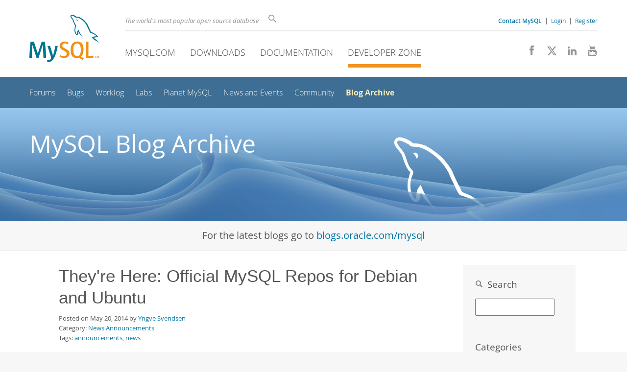

--- FILE ---
content_type: text/html; charset=UTF-8
request_url: https://dev.mysql.com/blog-archive/theyre-here-official-mysql-repos-for-debian-and-ubuntu/
body_size: 8078
content:
<!DOCTYPE html>
<html lang="en" class="svg no-js">
<head>
    <meta charset="utf-8" />
    <!--[if IE ]>
    <meta http-equiv="X-UA-Compatible" content="IE=Edge,chrome=1" />
    <![endif]-->
    <meta name="viewport" content="width=device-width, initial-scale=1.0">
        <meta name="Language" content="en">

    <title>MySQL :: They&#039;re Here: Official MySQL Repos for Debian and Ubuntu</title>
    <link rel="stylesheet" media="all" href="https://labs.mysql.com/common/css/main-20250803.min.css" />
            <link rel="stylesheet" media="all" href="https://labs.mysql.com/common/css/page-20250803.min.css" />
    
    
    <link rel="stylesheet" media="print" href="https://labs.mysql.com/common/css/print-20250803.min.css" />

    
    
    
    
            <link rel="stylesheet" media="all" href="/common/css/blogs.min.css?v=3" />
    
    <link rel="shortcut icon" href="https://labs.mysql.com/common/themes/sakila/favicon.ico" />
    <script async="async" type="text/javascript" src='https://consent.truste.com/notice?domain=oracle.com&c=teconsent&js=bb&noticeType=bb&text=true&cdn=1&pcookie&gtm=1' crossorigin></script>
    <script src="https://www.oracle.com/assets/truste-oraclelib.js"></script>
    <script>(function(H){ H.className=H.className.replace(/\bno-js\b/,'js') })(document.documentElement)</script>
    <script src="https://labs.mysql.com/common/js/site-20250121.min.js"></script>

    
    
    <!--[if lt IE 9]>
        <script src="https://labs.mysql.com/common/js/polyfills/html5shiv-printshiv-3.7.2.min.js"></script>
        <script src="https://labs.mysql.com/common/js/polyfills/respond-1.4.2.min.js"></script>
    <![endif]-->
                
            <script type="text/javascript">
            /* <![CDATA[ */
            var CrayonSyntaxSettings = {"version":"_2.7.2_beta","is_admin":"0","prefix":"crayon-","setting":"crayon-setting","selected":"crayon-setting-selected","changed":"crayon-setting-changed","special":"crayon-setting-special","orig_value":"data-orig-value","debug":""};
            var CrayonSyntaxStrings = {"copy":"Press %s to Copy, %s to Paste","minimize":"Click To Expand Code"};
            /* ]]> */
            </script>
            <script type="text/javascript" src="/common/js/crayon.min.js"></script>
    
                              <script>!function(e){var n="https://s.go-mpulse.net/boomerang/";if("False"=="True")e.BOOMR_config=e.BOOMR_config||{},e.BOOMR_config.PageParams=e.BOOMR_config.PageParams||{},e.BOOMR_config.PageParams.pci=!0,n="https://s2.go-mpulse.net/boomerang/";if(window.BOOMR_API_key="E6BB6-B37B4-898B7-F97BA-BBCDB",function(){function e(){if(!o){var e=document.createElement("script");e.id="boomr-scr-as",e.src=window.BOOMR.url,e.async=!0,i.parentNode.appendChild(e),o=!0}}function t(e){o=!0;var n,t,a,r,d=document,O=window;if(window.BOOMR.snippetMethod=e?"if":"i",t=function(e,n){var t=d.createElement("script");t.id=n||"boomr-if-as",t.src=window.BOOMR.url,BOOMR_lstart=(new Date).getTime(),e=e||d.body,e.appendChild(t)},!window.addEventListener&&window.attachEvent&&navigator.userAgent.match(/MSIE [67]\./))return window.BOOMR.snippetMethod="s",void t(i.parentNode,"boomr-async");a=document.createElement("IFRAME"),a.src="about:blank",a.title="",a.role="presentation",a.loading="eager",r=(a.frameElement||a).style,r.width=0,r.height=0,r.border=0,r.display="none",i.parentNode.appendChild(a);try{O=a.contentWindow,d=O.document.open()}catch(_){n=document.domain,a.src="javascript:var d=document.open();d.domain='"+n+"';void(0);",O=a.contentWindow,d=O.document.open()}if(n)d._boomrl=function(){this.domain=n,t()},d.write("<bo"+"dy onload='document._boomrl();'>");else if(O._boomrl=function(){t()},O.addEventListener)O.addEventListener("load",O._boomrl,!1);else if(O.attachEvent)O.attachEvent("onload",O._boomrl);d.close()}function a(e){window.BOOMR_onload=e&&e.timeStamp||(new Date).getTime()}if(!window.BOOMR||!window.BOOMR.version&&!window.BOOMR.snippetExecuted){window.BOOMR=window.BOOMR||{},window.BOOMR.snippetStart=(new Date).getTime(),window.BOOMR.snippetExecuted=!0,window.BOOMR.snippetVersion=12,window.BOOMR.url=n+"E6BB6-B37B4-898B7-F97BA-BBCDB";var i=document.currentScript||document.getElementsByTagName("script")[0],o=!1,r=document.createElement("link");if(r.relList&&"function"==typeof r.relList.supports&&r.relList.supports("preload")&&"as"in r)window.BOOMR.snippetMethod="p",r.href=window.BOOMR.url,r.rel="preload",r.as="script",r.addEventListener("load",e),r.addEventListener("error",function(){t(!0)}),setTimeout(function(){if(!o)t(!0)},3e3),BOOMR_lstart=(new Date).getTime(),i.parentNode.appendChild(r);else t(!1);if(window.addEventListener)window.addEventListener("load",a,!1);else if(window.attachEvent)window.attachEvent("onload",a)}}(),"".length>0)if(e&&"performance"in e&&e.performance&&"function"==typeof e.performance.setResourceTimingBufferSize)e.performance.setResourceTimingBufferSize();!function(){if(BOOMR=e.BOOMR||{},BOOMR.plugins=BOOMR.plugins||{},!BOOMR.plugins.AK){var n=""=="true"?1:0,t="",a="amhrbpqxhwrew2lh6mna-f-ee813a9b7-clientnsv4-s.akamaihd.net",i="false"=="true"?2:1,o={"ak.v":"39","ak.cp":"1334304","ak.ai":parseInt("802521",10),"ak.ol":"0","ak.cr":9,"ak.ipv":4,"ak.proto":"h2","ak.rid":"927e708e","ak.r":47376,"ak.a2":n,"ak.m":"dscx","ak.n":"essl","ak.bpcip":"3.15.16.0","ak.cport":42780,"ak.gh":"23.200.85.106","ak.quicv":"","ak.tlsv":"tls1.3","ak.0rtt":"","ak.0rtt.ed":"","ak.csrc":"-","ak.acc":"","ak.t":"1768420122","ak.ak":"hOBiQwZUYzCg5VSAfCLimQ==OKs1qZTxWHePGhsdCFxOxdygtsuSZRvHcMNG/pOjZc3uW2UvzNvjSwpk6sgXZXR6vITmTqgXOaoQgH3hKKqjjJqK9xAi+S1RFIMn+6/6fOQedBxZMpHhPqKQKFozeEVIMJDrW+GbVU3UqRC8s7se1E2EariogLiAyuZomm3GEQMFoKvC6DvUlKo/[base64]/Cbht7ma1wA0=","ak.pv":"16","ak.dpoabenc":"","ak.tf":i};if(""!==t)o["ak.ruds"]=t;var r={i:!1,av:function(n){var t="http.initiator";if(n&&(!n[t]||"spa_hard"===n[t]))o["ak.feo"]=void 0!==e.aFeoApplied?1:0,BOOMR.addVar(o)},rv:function(){var e=["ak.bpcip","ak.cport","ak.cr","ak.csrc","ak.gh","ak.ipv","ak.m","ak.n","ak.ol","ak.proto","ak.quicv","ak.tlsv","ak.0rtt","ak.0rtt.ed","ak.r","ak.acc","ak.t","ak.tf"];BOOMR.removeVar(e)}};BOOMR.plugins.AK={akVars:o,akDNSPreFetchDomain:a,init:function(){if(!r.i){var e=BOOMR.subscribe;e("before_beacon",r.av,null,null),e("onbeacon",r.rv,null,null),r.i=!0}return this},is_complete:function(){return!0}}}}()}(window);</script></head>

<body class="no-sidebar full-page dev">
<a class="skip-main" href="#main">Skip to Main Content</a>
<div class="page-wrapper">
    <header>

                        <a href="https://dev.mysql.com/" aria-label="MySQL Home" title="MySQL" id="l1-home-link"></a>
        
        <div id="l1-nav-container">
            <div id="l1-line1">
                <div id="l1-lhs">
                    <div id="l1-slogan">
                        The world's most popular open source database
                    </div>
                    <div id="l1-search-box">
                        <form id="l1-search-form" method="get" action="https://search.oracle.com/mysql">
                        <input type="hidden" name="app" value="mysql" />
                        <input id="l1-search-input" type="search" class="icon-search" placeholder="Search" aria-label="Search" name="q" />
                        </form>
                    </div>
                    <div id="l1-auth-links">
                        <nav aria-label="Contact/Login Navigation" role="navigation">
                            <a href="https://www.mysql.com/about/contact/"><b>Contact MySQL</b></a>
                            <span id="l1-contact-separator">&nbsp;|&nbsp;</span>
                            <span id="l1-contact-separator-br"><br /></span>
                                                             <a href="https://dev.mysql.com/auth/login/?dest=https%3A%2F%2Fdev.mysql.com%2Fblog-archive%2Ftheyre-here-official-mysql-repos-for-debian-and-ubuntu%2F">Login</a> &nbsp;|&nbsp;
                                 <a href="https://dev.mysql.com/auth/register/">Register</a>
                                                    </nav>
                    </div>
                </div>
            </div>
            <div id="l1-line2">
                <nav aria-label="Primary Navigation" role="navigation">
                    <ul id="l1-nav">
                        <li>
                            <a href="https://www.mysql.com/"><!-- <span class="icon-sakila"></span>  -->MySQL.com</a>
                        </li><li>
                            <a href="https://www.mysql.com/downloads/"><!-- <span class="icon-download-thin"></span>  -->Downloads</a>
                        </li><li>
                            <a href="/doc/"><!-- <span class="icon-books"></span>  -->Documentation</a>
                        </li><li class="active">
                            <a href="/"><!-- <span class="icon-code"></span>  -->Developer Zone</a>
                        </li>                    </ul>
                </nav>
                <div class="social-icons">
                    <nav aria-label="Social Navigation" role="navigation">
                        <a aria-label="Join us on Facebook" title="Join us on Facebook" href="http://www.facebook.com/mysql"><span class="icon-facebook"></span></a>
                        <a aria-label="Follow us on X" title="Follow us on X" href="https://x.com/mysql"><span class="icon-x-twitter"></span></a>
                        <a aria-label="Follow us on LinkedIn" title="Follow us on LinkedIn" href="https://www.linkedin.com/company/mysql"><span class="icon-linkedin"></span></a>
                        <a aria-label="Visit our YouTube channel" title="Visit our YouTube channel" href="http://www.youtube.com/mysqlchannel"><span class="icon-youtube"></span></a>
                    </nav>
                </div>
            </div>
        </div>
        <div id="sub-header">
            <div id="l2-nav-container">
                <div id="l2-nav-toggle">
                    <span class="icon-three-bars"></span>
                </div>
                                                                                                                            <a class="button nav-button-3" href="/doc/"><span class="icon-books"></span> Documentation</a>
                                                                                                <a class="button nav-button-2" href="https://www.mysql.com/downloads/"><span class="icon-download-thin"></span> Downloads</a>
                                                                                                <a class="button nav-button-1" href="https://www.mysql.com/"><span class="icon-sakila"></span> MySQL.com</a>
                                                                        <div id="l2-search-toggle">
                    <span class="icon-search"></span>
                </div>
                <div id="l2-site-icon">
                                                                                                                                                                                                                                        <span class="icon-code"></span>
                                                                                                                                                                                                                                                                                                                                                                                                                                                                                                                                                                                    </div>
                <div id="l1-section-title">
                    <span id="l1-section-label">
                        <a href="/">Developer Zone</a>
                    </span>
                </div>
                <nav aria-label="Secondary Navigation" role="navigation">
                    

<ul id="l2-nav">
        	<li class=""><a  href="https://forums.mysql.com/">Forums</a>
    			</li>
	        	<li class=""><a  href="https://bugs.mysql.com/">Bugs</a>
    			</li>
	        	<li class=""><a  href="/worklog/">Worklog</a>
    			</li>
	        	<li class=""><a  href="https://labs.mysql.com/">Labs</a>
    			</li>
	        	<li class=""><a  href="https://planet.mysql.com/">Planet MySQL</a>
    			</li>
	        	<li class=""><a  href="https://www.mysql.com/news-and-events/web-seminars/">News and Events</a>
    			</li>
	        	<li class=""><a  href="/community/">Community</a>
    			</li>
	        	<li class="active last"><a class="active " href="/blog-archive/">Blog Archive</a>
    			</li>
	                        <li class="other-section"><a href="https://www.mysql.com/">MySQL.com</a></li>
                            <li class="other-section"><a href="https://www.mysql.com/downloads/">Downloads</a></li>
                            <li class="other-section"><a href="/doc/">Documentation</a></li>
                        </ul>
                </nav>
            </div>
            <div id="l3-search-container"></div>
            <div id="top-orange"><span id="section-nav">Section Menu: &nbsp; </span></div>
        </div>
    </header>
        <div id="page">
                        <div role="main" id="main" tabindex="-1">

            
                

<div class="blog-header">
    <div class="blog-header-text">
        MySQL Blog Archive
    </div>
</div>

<div class="blog-latest">
    For the latest blogs go to <a href="https://blogs.oracle.com/mysql">blogs.oracle.com/mysql</a>
</div>

<div id="content">
    <div class="con pad-l-slight pad-r-slight pad-t-slight">
        <div class="rw fs-normal">
            <div class="col-3-of-4">
                <div class="pad-l-normal pad-r-normal pad-b-normal">
                
                    <div class="blog-post">
                        <div class="blog-post-title">
                            They&#039;re Here: Official MySQL Repos for Debian and Ubuntu
                        </div>
                        <div class="blog-post-meta">
                            Posted on May 20, 2014 by 
                                                            <a href="/blog-archive/?author=Yngve%20Svendsen">Yngve Svendsen</a>
                                                        <br />
                            Category: <a href="/blog-archive/?cat=News%20Announcements">News Announcements</a>
                                                            <br />Tags: 
                                                                    <a href="/blog-archive/?tag=announcements">announcements</a>,                                                                    <a href="/blog-archive/?tag=news">news</a>                                                                                    </div>
                        <div class="blog-post-content">
                            

		<div class="entry-content">
		<p><a title="Congratulations, Ubuntu!" href="/blog-archive/congratulations-ubuntu-2/">As we&#8217;ve hinted at for some time now, we have been busy preparing some good stuff for our Debian and Ubuntu users</a>. And today we&#8217;re delighted to launch our own official MySQL apt repos for Debian and Ubuntu.</p>
<p><a title="Repos and Distros: Upstream and Downstream" href="/blog-archive/repos-and-distros-upstream-and-downstream/">After working closely with the Debian and Ubuntu communities to make sure that the native MySQL packages in those distros work really well</a>, we have now taken all the valuable knowledge and experience gained from that work and applied it to our own official packages.</p>
<p>We have support for Debian 7 and Ubuntu 12.04 and 14.04, and we initially offer MySQL Server 5.6 plus the latest 5.7 development milestone release. 5.6 is what we recommend for production use, while milestone releases are for those who want a taste of the absolutely latest. We will be adding more products in the near future.</p>
<h3>So why are we doing this?</h3>
<p>First and foremost, we want to provide officially supported, very high quality MySQL packages that integrate well with the distros, from easy-to-use repos that will always contain the latest and greatest; while distros typically choose one specific version of MySQL to include, we can offer several different versions, including development releases, from our repos. We think this is a nice complement to the good MySQL stuff that ships natively with the distros.</p>
<p>Second, <a title="Repos and Distros: Upstream and Downstream" href="/blog-archive/repos-and-distros-upstream-and-downstream/"> running our own repos keeps us better hooked into what the community, and especially the different Linux distros, want and need from us</a>. As part of our apt repo work, we&#8217;ve seen how we need to improve important stuff such as our startup scripts and config file handling in order to make life easier both for ourselves and for the Linux distro package maintainers. Going forward, we will continue to listen closely to what our users and our friends in the distros tell us, so that whether or not you use the native distro packages or our official repos, you will have a good and smooth experience.</p>
<h3>What took us so long?</h3>
<p>Well, learning takes time, <a title="Repos and Distros: Upstream and Downstream" href="/blog-archive/repos-and-distros-upstream-and-downstream/">and we wanted to begin by giving the distros full attention before we started work on our own stuff.</a> And this is indeed complex stuff, with a huge matrix of possible migration paths and upgrades from distro packages, other vendors&#8217; packages and our own old debs, all in multiple possible configurations, versions and editions.</p>
<p>When we put the &#8220;official&#8221; stamp on something it means that we have put a lot of time and effort into design and implementation and not least testing in order to make sure that things work as expected and that users have as smooth an experience as possible (<a href="/blog-archive/mysql-maintenance-releases/">there is a good blog posting on some of this over on the MySQL Server Team blog</a>). We&#8217;ll hopefully at some point have a blog posting telling the story of how we translated that huge matrix into actual testing, but take my word for it: QA has been burning the midnight oil on this project.</p>
<p>Finally, while starting to use our repo will be very straightforward for probably 90% of our users, we have put together in-depth 	<link>documentation that covers those few cases where the move requires a bit more care.</p>
<h3>Want to get started?</h3>
<p>Head over to the <a href="http://dev.mysql.com/downloads/repo/apt/">APT repo download page</a> to get the setup package, install instructions and pointers to more in-depth docs.</p>
<p>There are a few minor limitations in these initial packages, where a tiny handful of distro native applications are incompatible with our repo packages. The docs have more details on this. We believe that this will affect very few users, but we will look at fixes for later revisions.</p>
<h3>What&#8217;s next?</h3>
<p>Over time, we will add more products to our repos and we will continue to improve the user experience. We will also continue to work closely with the Debian and Ubuntu maintainers and communities to make sure that we are doing the right things and that the native distro packages get even better in the future.</p>
<p>And finally, nothing in this world is perfect: if you have comments or suggestions for improvements, please let us know in a comment here, or if you run into issues using our packages and repos, please take the time to <a href="http://bugs.mysql.com/">submit a bug report</a>.</p>
			</div>

                        </div>
                    </div>
                
                </div>
            </div>
            <div class="col-1-of-4">
                
<div class="blog-archive-callout">

    <div class="blog-archive-callout-header">
        <span class="icon-search" style="font-size: 80%; color: #888;"></span>
        &nbsp;Search
    </div>
    
    <form name="bsearch" id="bsearch" method="get" action="/blog-archive/">
        <input type="text" name="q" id="q" value="" />
    </form>
        

    <div class="blog-archive-callout-header">Categories</div>
    
    <ul>
                                <li><a href="/blog-archive/?cat=Backup">Backup (3)</a></li>
                                            <li><a href="/blog-archive/?cat=Character%20Sets">Character Sets (16)</a></li>
                                            <li><a href="/blog-archive/?cat=Connectors%20%2F%20Languages">Connectors / Languages (15)</a></li>
                                            <li><a href="/blog-archive/?cat=Data%20Dictionary">Data Dictionary (11)</a></li>
                                            <li><a href="/blog-archive/?cat=Document%20Store%2C%20JSON">Document Store, JSON (32)</a></li>
                                            <li><a href="/blog-archive/?cat=GIS">GIS (15)</a></li>
                                            <li><a href="/blog-archive/?cat=High%20Availability%20%2F%20Replication">High Availability / Replication (182)</a></li>
                                            <li><a href="/blog-archive/?cat=InnoDB">InnoDB (57)</a></li>
                                            <li><a href="/blog-archive/?cat=Miscellaneous">Miscellaneous (86)</a></li>
                                            <li><a href="/blog-archive/?cat=Monitoring">Monitoring (19)</a></li>
                                            <li><a href="/blog-archive/?cat=NDB">NDB (73)</a></li>
                                                                <li><a href="/blog-archive/?cat=Optimizer">Optimizer (57)</a></li>
                                            <li><a href="/blog-archive/?cat=Performance">Performance (5)</a></li>
                                                                <li><a href="/blog-archive/?cat=Router">Router (5)</a></li>
                                            <li><a href="/blog-archive/?cat=Security">Security (67)</a></li>
                                            <li><a href="/blog-archive/?cat=Shell">Shell (30)</a></li>
                                            <li><a href="/blog-archive/?cat=Thread%20Pool">Thread Pool (1)</a></li>
                                            <li><a href="/blog-archive/?cat=Upgrading">Upgrading (15)</a></li>
                                            <li><a href="/blog-archive/?cat=Windows%20%2F%20.NET">Windows / .NET (21)</a></li>
                                            <li><a href="/blog-archive/?cat=Workbench">Workbench (46)</a></li>
                        </ul>
    <ul style="border-top: 1px solid #ddd; padding-top: 10px;">
                                                                                                                                                                                                                                                            <li><a href="/blog-archive/?cat=News%20Announcements">News Announcements (200)</a></li>
                                                                                    <li><a href="/blog-archive/?cat=Release%20Announcements">Release Announcements (529)</a></li>
                                                                                                                                                                    </ul>

</div>

<script>
$(function() {
    $(".more-months-link").click( function(e) {
        $("#more-months").css('display', 'block');
        $(".more-months-link").css('display', 'none');
        e.stopPropagation();
        return false;
    });
});
</script>            </div>

        </div>
    </div>
    <br/>
</div>



            
        </div>
    </div>

    <footer>
        <div id="footer-bottom">
                                    <div class="footer-contact">
                <div id="footer-contact-icon">
                    <span class="icon-call-phone"></span>
                </div>
                <div id="footer-contact-numbers">
                    <strong>Contact MySQL Sales</strong><br/>
                    USA/Canada: +1-866-221-0634 &nbsp;
                    (<a href="https://www.mysql.com/about/contact/phone/" class="darker-blue">More Countries &raquo;</a>)
                </div>
                <div id="footer-contact-copyright">
                    <a href="http://www.oracle.com/" aria-label="Oracle" title="Oracle"><span class="oracle-logo"></span></a>
                    &nbsp; <a href="https://www.oracle.com/legal/copyright.html">&copy; 2026 Oracle</a>
                </div>
            </div>
            <div class="social-icons">
                <a aria-label="Join us on Facebook" title="Join us on Facebook" href="http://www.facebook.com/mysql"><span class="icon-facebook-square"></span></a>
                <a aria-label="Follow us on X" title="Follow us on X" href="https://x.com/mysql"><span class="icon-x-twitter-square"></span></a>
                <a aria-label="Follow us on LinkedIn" title="Follow us on LinkedIn" href="https://www.linkedin.com/company/mysql"><span class="icon-linkedin-square"></span></a>
                <a aria-label="Visit our YouTube channel" title="Visit our YouTube channel" href="http://www.youtube.com/mysqlchannel"><span class="icon-youtube-square"></span></a>
            </div>
            <br class="clear" />
        </div>
        <div id="footer-links">

            <div id="site-footer-links">
                <div id="footer-nav"></div>

                <div class="links">
                    <ul>
                        <li class="top"><a href="https://www.mysql.com/products/">Products</a></li>
                        <li><a href="https://www.mysql.com/products/heatwave/">MySQL HeatWave</a></li>
                        <li><a href="https://www.mysql.com/products/enterprise/">MySQL Enterprise Edition</a></li>
                        <li><a href="https://www.mysql.com/products/standard/">MySQL Standard Edition</a></li>
                        <li><a href="https://www.mysql.com/products/classic/">MySQL Classic Edition</a></li>
                        <li><a href="https://www.mysql.com/products/cluster/">MySQL Cluster CGE</a></li>
                        <li><a href="https://www.mysql.com/oem/">MySQL Embedded (OEM/ISV)</a></li>
                    </ul>
                </div>

                <div class="links">
                    <ul>
                        <li class="top"><a href="https://www.mysql.com/services/">Services</a></li>
                        <li><a href="https://www.mysql.com/training/">Training</a></li>
                        <li><a href="https://www.mysql.com/certification/">Certification</a></li>
                        <li><a href="https://www.mysql.com/support/">Support</a></li>
                    </ul>
                </div>

                <div class="links">
                    <ul>
                        <li class="top"><a href="https://www.mysql.com/downloads/">Downloads</a></li>
                        <li><a href="https://dev.mysql.com/downloads/mysql/">MySQL Community Server</a></li>
                        <li><a href="https://dev.mysql.com/downloads/cluster/">MySQL NDB Cluster</a></li>
                        <li><a href="https://dev.mysql.com/downloads/shell/">MySQL Shell</a></li>
                        <li><a href="https://dev.mysql.com/downloads/router/">MySQL Router</a></li>
                        <li><a href="https://dev.mysql.com/downloads/workbench/">MySQL Workbench</a></li>
                    </ul>
                </div>

                <div class="links">
                    <ul>
                        <li class="top"><a href="https://dev.mysql.com/doc/">Documentation</a></li>
                        <li><a href="https://dev.mysql.com/doc/refman/en/">MySQL Reference Manual</a></li>
                        <li><a href="https://dev.mysql.com/doc/workbench/en/">MySQL Workbench</a></li>
                        <li><a href="https://dev.mysql.com/doc/index-cluster.html">MySQL NDB Cluster</a></li>
                        <li><a href="https://dev.mysql.com/doc/index-connectors.html">MySQL Connectors</a></li>
                        <li><a href="https://dev.mysql.com/doc/#topic">Topic Guides</a></li>
                    </ul>
                </div>

                <div class="links">
                    <ul>
                        <li class="top"><a href="https://www.mysql.com/about/">About MySQL</a></li>
                        <li><a href="https://www.mysql.com/about/contact/">Contact Us</a></li>
                        <li><a href="https://blogs.oracle.com/mysql/">Blogs</a></li>
                                                                        <li><a href="https://www.mysql.com/buy-mysql/">How to Buy</a></li>
                        <li><a href="https://www.mysql.com/partners/">Partners</a></li>
                        <li><a href="https://www.mysql.com/about/jobs/">Job Opportunities</a></li>
                        <li><a href="https://www.mysql.com/sitemap.html">Site Map</a></li>
                    </ul>
                </div>

                            </div>

            <div id="footer-logo">
                <a href="http://www.oracle.com/" aria-label="Oracle" title="Oracle"><span class="oracle-logo"></span></a>
                &nbsp; <a href="https://www.oracle.com/legal/copyright.html">&copy; 2026 Oracle</a>
                <div class="footer-legal-links">
                    <a href="https://www.oracle.com/legal/privacy/">Privacy</a> /
                    <a href="https://www.oracle.com/legal/privacy/privacy-choices.html">Do Not Sell My Info</a> |
                    <a href="https://www.oracle.com/us/legal/terms/index.html">Terms of Use</a> |
                    <a href="https://www.oracle.com/us/legal/third-party-trademarks/index.html">Trademark Policy</a> |
                    <div id="teconsent"></div>
                </div>
            </div>

        </div>
    </footer>
</div>

            <script>
    if ((oracle.truste.api.getGdprConsentDecision().consentDecision) &&
            (oracle.truste.api.getGdprConsentDecision().consentDecision.indexOf(0) != -1 ||
             oracle.truste.api.getGdprConsentDecision().consentDecision.indexOf(2) != -1) )
    {
        document.write('<script src="https://labs.mysql.com/common/js/metrics/ora_mysql.js"><\/script>');
        document.write('<script type="text/javascript" async src="//c.oracleinfinity.io/acs/account/wh3g12c3gg/js/mysql/odc.js?_ora.context=analytics:production"><\/script>');
    }
    </script>

        
    
</body>
</html>
